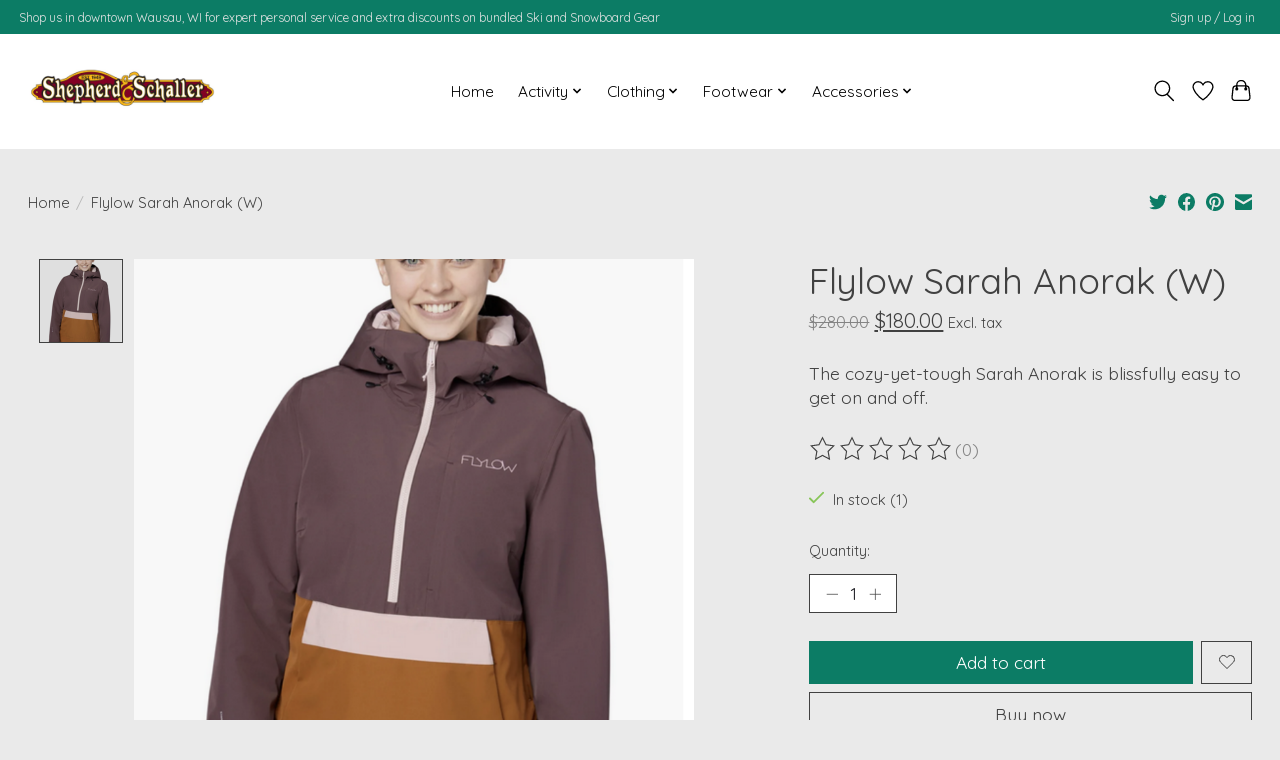

--- FILE ---
content_type: text/javascript;charset=utf-8
request_url: https://www.shepssports.com/services/stats/pageview.js?product=59289565&hash=cbef
body_size: -435
content:
// SEOshop 25-01-2026 12:17:48